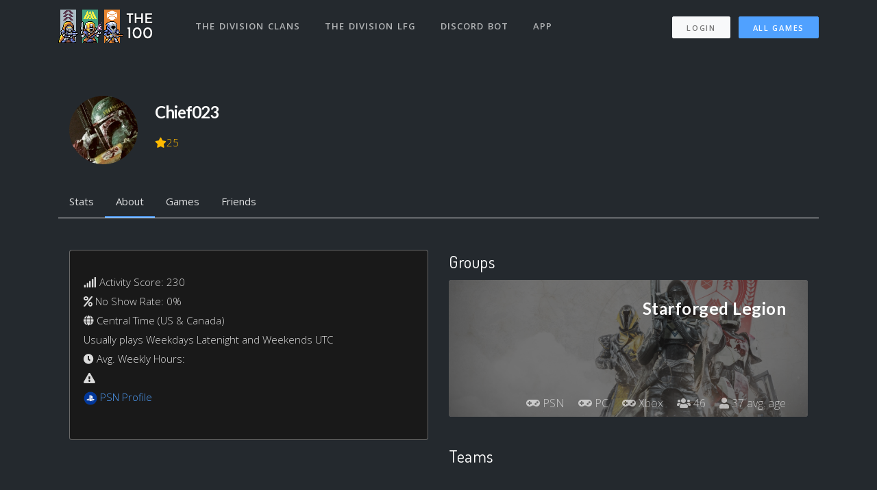

--- FILE ---
content_type: application/javascript
request_url: https://thedivision.the100.io/assets/marketing/script-508ca501757bcb3270ff7a26942b7a57d2d5c512bfd9c36a961468cea7f6f87f.js
body_size: 130
content:
"use strict";function copyText(a,e){var t=document.getElementById(e);t.type="text",t.select(),t.setSelectionRange(0,99999),document.execCommand("copy"),alert("Copied to clipboard!"),a.preventDefault()}function saveTab(a,e,t){if(a&&a.match("/users/")){const a=localStorage.getItem("lastTab"),o=localStorage.getItem("lastTabCurrentUser"),c=localStorage.getItem("userId");t&&o&&t==e&&$('.nav-tabs-minimal a[href="'+o+'"]').tab("show"),c!=e||"#games"!=a&&"#friends"!=a&&"#karma"!=a||$('.nav-tabs-minimal a[href="'+a+'"]').tab("show"),$(".nav-tabs-minimal a, #karma-tab, #karma-tab2").on("click",function(a){localStorage.setItem("lastTab",a.target.hash),localStorage.setItem("userId",e),t&&t==e&&localStorage.setItem("lastTabCurrentUser",a.target.hash),$("#karma-tab").removeClass("active"),$("#karma-tab2").removeClass("active")}),$("#karma-tab, #karma-tab2").on("click",function(){$('.nav-tabs-minimal a[href="#karma"]').tab("show")}),$("#friends-tab").on("click",function(){$('.nav-tabs-minimal a[href="#friends"]').tab("show")})}}$(function(){page.config({googleApiKey:"",googleAnalyticsId:"UA-55503040-1",reCaptchaSiteKey:"6LcHy-wUAAAAAOuGOzNsG69kwHyC5697RO6vjJ9x",reCaptchaLanguage:"",disableAOSonMobile:!0,smoothScroll:!0}),$(function(){$("#group_allow_auto_join").bind("change",function(){$(this).is(":checked")?$("#group_private").prop("checked",!1):$("#group_allow_auto_join").is(":checked")||$("#group_private").prop("checked",!0)}),$("#group_private").bind("change",function(){$(this).is(":checked")?$("#group_allow_auto_join").prop("checked",!1):$("#group_private").is(":checked")||$("#group_allow_auto_join").prop("checked",!0)})})});